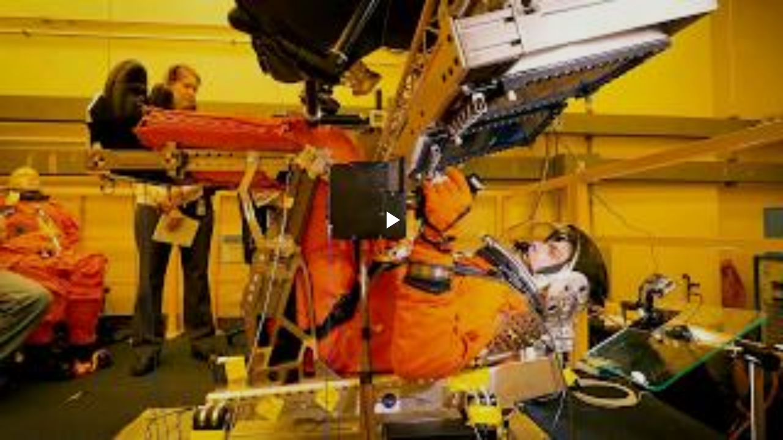

--- FILE ---
content_type: text/html; charset=UTF-8
request_url: https://www.blogger.com/video.g?token=AD6v5dzfC0D_Zy4pOWgqgLjGJE79rLNrug9jVL6pgPvIAULoSdg8MfUwq9Dedu83IkIW4wVsgGfQVrM-4eMwJeIAuEDaeWMkwFn3r87ZlA4UJBPRVQ2EBjeM3rtkSLXqrv397w9qX74
body_size: 1161
content:
<!DOCTYPE HTML PUBLIC "-//W3C//DTD HTML 4.01//EN" "http://www.w3.org/TR/html4/strict.dtd"><html dir="ltr"><head><style type="text/css">
        body,
        .main,
        #videocontainer,
        .thumbnail-holder,
        .play-button {
          background: black;
          height: 100vh;
          margin: 0;
          overflow: hidden;
          position: absolute;
          width: 100%;
        }

        #videocontainer.type-BLOGGER_UPLOADED .thumbnail-holder {
          background-size: contain;
        }

        .thumbnail-holder {
          background-repeat: no-repeat;
          background-position: center;
          z-index: 10;
        }

        .play-button {
          background: url('https://www.gstatic.com/images/icons/material/system/1x/play_arrow_white_48dp.png') rgba(0,0,0,0.1) no-repeat center;
          cursor: pointer;
          display: block;
          z-index: 20;
        }
      </style>
<script type="text/javascript">
        var VIDEO_CONFIG = {"thumbnail":"https://i9.ytimg.com/vi_blogger/b0zEs8IEGio/1.jpg?sqp=CO7i3MsGGPDEAfqGspsBBgjAAhC0AQ&rs=AMzJL3m3b4oocuYfs-MqoWY1XuDYrf2TYA","iframe_id":"BLOGGER-video-6f4cc4b3c2041a2a-8693","allow_resize":false,"streams":[{"play_url":"https://rr1---sn-p5qlsnd6.googlevideo.com/videoplayback?expire=1769447918&ei=bjF3abWYKLjHybgPzryLuQc&ip=18.188.109.234&id=6f4cc4b3c2041a2a&itag=18&source=blogger&xpc=Egho7Zf3LnoBAQ%3D%3D&cps=1&met=1769419118,&mh=MZ&mm=31&mn=sn-p5qlsnd6&ms=au&mv=u&mvi=1&pl=24&rms=au,au&susc=bl&eaua=J4u3jgVranU&mime=video/mp4&vprv=1&rqh=1&dur=29.953&lmt=1688850137465616&mt=1769418855&txp=1311224&sparams=expire,ei,ip,id,itag,source,xpc,susc,eaua,mime,vprv,rqh,dur,lmt&sig=AJEij0EwRgIhANs92N06V9SvOcHfzGDMAvqClw45IF2ykHXNBV3IT5-7AiEA_Bz-naR19oPptRy1WpIDece2RFaJ-IWV8JnwbM66Wh4%3D&lsparams=cps,met,mh,mm,mn,ms,mv,mvi,pl,rms&lsig=APaTxxMwRQIhAJ5JR4hXbEee8xFdQ2PUAcV8hkS62LPIpx6MkSnL035PAiBTUm4JmDo66BvXlTcQ3jsTD38l0GnpGn5RW_4GdDK_7w%3D%3D","format_id":18},{"play_url":"https://rr1---sn-p5qlsnd6.googlevideo.com/videoplayback?expire=1769447918&ei=bjF3abWYKLjHybgPzryLuQc&ip=18.188.109.234&id=6f4cc4b3c2041a2a&itag=22&source=blogger&xpc=Egho7Zf3LnoBAQ%3D%3D&cps=1&met=1769419118,&mh=MZ&mm=31&mn=sn-p5qlsnd6&ms=au&mv=u&mvi=1&pl=24&rms=au,au&susc=bl&eaua=J4u3jgVranU&mime=video/mp4&vprv=1&rqh=1&dur=29.953&lmt=1688850192011478&mt=1769418855&txp=1311224&sparams=expire,ei,ip,id,itag,source,xpc,susc,eaua,mime,vprv,rqh,dur,lmt&sig=AJEij0EwRQIgXJ0d88E1o2gAW5XP6E0hTItedOQLA5yLK-Xlahca8j4CIQCBwMBBtoDVWXhiwJnlIuvraOxAfZ6dkHwPNSCgeNwakA%3D%3D&lsparams=cps,met,mh,mm,mn,ms,mv,mvi,pl,rms&lsig=APaTxxMwRAIgXUpSlFqLiP-4R7sGctaT7uoN55sIVkcTIMINDQfnx0ICIHIw9aTQrvkfJwJGLYti-bGo66_VnHLsTTp2GVylFwI-","format_id":22}]}
      </script></head>
<body><div class="main"><div id="videocontainer" class="type-BLOGGER_UPLOADED"><div class="thumbnail-holder"></div>
<div class="play-button"></div></div></div>
<script type="text/javascript" src="https://www.blogger.com/static/v1/jsbin/3245339219-video_compiled.js"></script>
</body></html>